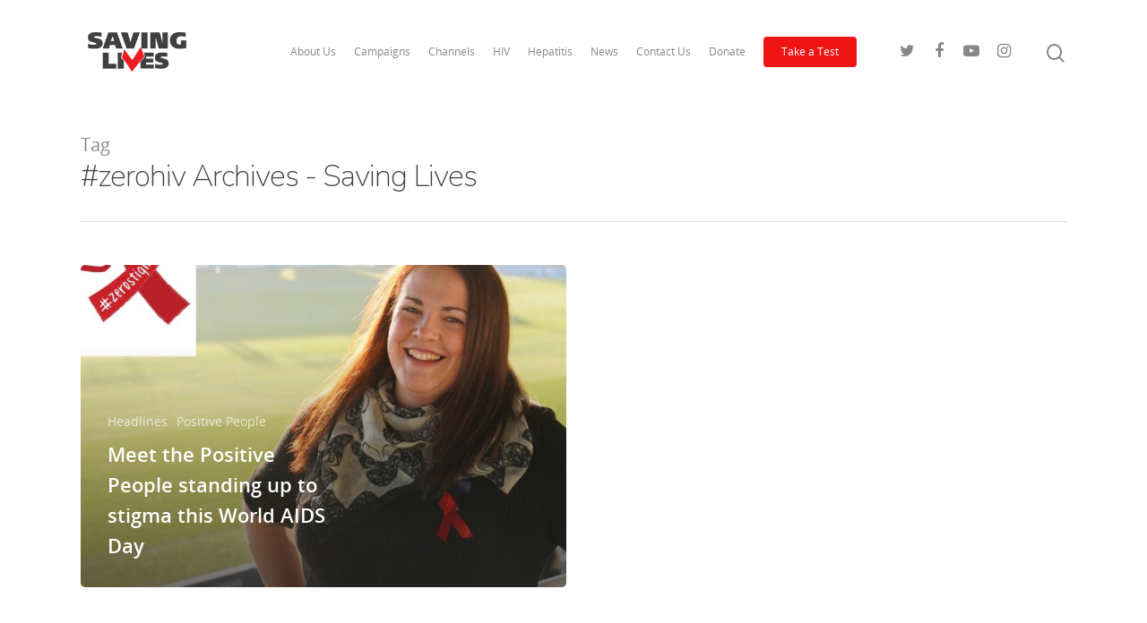

--- FILE ---
content_type: text/html; charset=utf-8
request_url: https://www.google.com/recaptcha/api2/anchor?ar=1&k=6Ld1OIAUAAAAAG5TI4Xp1cZp5mDL0JEY0pMdUG6f&co=aHR0cHM6Ly93d3cuc2F2aW5nbGl2ZXN1ay5jb206NDQz&hl=en&v=PoyoqOPhxBO7pBk68S4YbpHZ&size=invisible&anchor-ms=20000&execute-ms=30000&cb=q4h60936jptu
body_size: 48913
content:
<!DOCTYPE HTML><html dir="ltr" lang="en"><head><meta http-equiv="Content-Type" content="text/html; charset=UTF-8">
<meta http-equiv="X-UA-Compatible" content="IE=edge">
<title>reCAPTCHA</title>
<style type="text/css">
/* cyrillic-ext */
@font-face {
  font-family: 'Roboto';
  font-style: normal;
  font-weight: 400;
  font-stretch: 100%;
  src: url(//fonts.gstatic.com/s/roboto/v48/KFO7CnqEu92Fr1ME7kSn66aGLdTylUAMa3GUBHMdazTgWw.woff2) format('woff2');
  unicode-range: U+0460-052F, U+1C80-1C8A, U+20B4, U+2DE0-2DFF, U+A640-A69F, U+FE2E-FE2F;
}
/* cyrillic */
@font-face {
  font-family: 'Roboto';
  font-style: normal;
  font-weight: 400;
  font-stretch: 100%;
  src: url(//fonts.gstatic.com/s/roboto/v48/KFO7CnqEu92Fr1ME7kSn66aGLdTylUAMa3iUBHMdazTgWw.woff2) format('woff2');
  unicode-range: U+0301, U+0400-045F, U+0490-0491, U+04B0-04B1, U+2116;
}
/* greek-ext */
@font-face {
  font-family: 'Roboto';
  font-style: normal;
  font-weight: 400;
  font-stretch: 100%;
  src: url(//fonts.gstatic.com/s/roboto/v48/KFO7CnqEu92Fr1ME7kSn66aGLdTylUAMa3CUBHMdazTgWw.woff2) format('woff2');
  unicode-range: U+1F00-1FFF;
}
/* greek */
@font-face {
  font-family: 'Roboto';
  font-style: normal;
  font-weight: 400;
  font-stretch: 100%;
  src: url(//fonts.gstatic.com/s/roboto/v48/KFO7CnqEu92Fr1ME7kSn66aGLdTylUAMa3-UBHMdazTgWw.woff2) format('woff2');
  unicode-range: U+0370-0377, U+037A-037F, U+0384-038A, U+038C, U+038E-03A1, U+03A3-03FF;
}
/* math */
@font-face {
  font-family: 'Roboto';
  font-style: normal;
  font-weight: 400;
  font-stretch: 100%;
  src: url(//fonts.gstatic.com/s/roboto/v48/KFO7CnqEu92Fr1ME7kSn66aGLdTylUAMawCUBHMdazTgWw.woff2) format('woff2');
  unicode-range: U+0302-0303, U+0305, U+0307-0308, U+0310, U+0312, U+0315, U+031A, U+0326-0327, U+032C, U+032F-0330, U+0332-0333, U+0338, U+033A, U+0346, U+034D, U+0391-03A1, U+03A3-03A9, U+03B1-03C9, U+03D1, U+03D5-03D6, U+03F0-03F1, U+03F4-03F5, U+2016-2017, U+2034-2038, U+203C, U+2040, U+2043, U+2047, U+2050, U+2057, U+205F, U+2070-2071, U+2074-208E, U+2090-209C, U+20D0-20DC, U+20E1, U+20E5-20EF, U+2100-2112, U+2114-2115, U+2117-2121, U+2123-214F, U+2190, U+2192, U+2194-21AE, U+21B0-21E5, U+21F1-21F2, U+21F4-2211, U+2213-2214, U+2216-22FF, U+2308-230B, U+2310, U+2319, U+231C-2321, U+2336-237A, U+237C, U+2395, U+239B-23B7, U+23D0, U+23DC-23E1, U+2474-2475, U+25AF, U+25B3, U+25B7, U+25BD, U+25C1, U+25CA, U+25CC, U+25FB, U+266D-266F, U+27C0-27FF, U+2900-2AFF, U+2B0E-2B11, U+2B30-2B4C, U+2BFE, U+3030, U+FF5B, U+FF5D, U+1D400-1D7FF, U+1EE00-1EEFF;
}
/* symbols */
@font-face {
  font-family: 'Roboto';
  font-style: normal;
  font-weight: 400;
  font-stretch: 100%;
  src: url(//fonts.gstatic.com/s/roboto/v48/KFO7CnqEu92Fr1ME7kSn66aGLdTylUAMaxKUBHMdazTgWw.woff2) format('woff2');
  unicode-range: U+0001-000C, U+000E-001F, U+007F-009F, U+20DD-20E0, U+20E2-20E4, U+2150-218F, U+2190, U+2192, U+2194-2199, U+21AF, U+21E6-21F0, U+21F3, U+2218-2219, U+2299, U+22C4-22C6, U+2300-243F, U+2440-244A, U+2460-24FF, U+25A0-27BF, U+2800-28FF, U+2921-2922, U+2981, U+29BF, U+29EB, U+2B00-2BFF, U+4DC0-4DFF, U+FFF9-FFFB, U+10140-1018E, U+10190-1019C, U+101A0, U+101D0-101FD, U+102E0-102FB, U+10E60-10E7E, U+1D2C0-1D2D3, U+1D2E0-1D37F, U+1F000-1F0FF, U+1F100-1F1AD, U+1F1E6-1F1FF, U+1F30D-1F30F, U+1F315, U+1F31C, U+1F31E, U+1F320-1F32C, U+1F336, U+1F378, U+1F37D, U+1F382, U+1F393-1F39F, U+1F3A7-1F3A8, U+1F3AC-1F3AF, U+1F3C2, U+1F3C4-1F3C6, U+1F3CA-1F3CE, U+1F3D4-1F3E0, U+1F3ED, U+1F3F1-1F3F3, U+1F3F5-1F3F7, U+1F408, U+1F415, U+1F41F, U+1F426, U+1F43F, U+1F441-1F442, U+1F444, U+1F446-1F449, U+1F44C-1F44E, U+1F453, U+1F46A, U+1F47D, U+1F4A3, U+1F4B0, U+1F4B3, U+1F4B9, U+1F4BB, U+1F4BF, U+1F4C8-1F4CB, U+1F4D6, U+1F4DA, U+1F4DF, U+1F4E3-1F4E6, U+1F4EA-1F4ED, U+1F4F7, U+1F4F9-1F4FB, U+1F4FD-1F4FE, U+1F503, U+1F507-1F50B, U+1F50D, U+1F512-1F513, U+1F53E-1F54A, U+1F54F-1F5FA, U+1F610, U+1F650-1F67F, U+1F687, U+1F68D, U+1F691, U+1F694, U+1F698, U+1F6AD, U+1F6B2, U+1F6B9-1F6BA, U+1F6BC, U+1F6C6-1F6CF, U+1F6D3-1F6D7, U+1F6E0-1F6EA, U+1F6F0-1F6F3, U+1F6F7-1F6FC, U+1F700-1F7FF, U+1F800-1F80B, U+1F810-1F847, U+1F850-1F859, U+1F860-1F887, U+1F890-1F8AD, U+1F8B0-1F8BB, U+1F8C0-1F8C1, U+1F900-1F90B, U+1F93B, U+1F946, U+1F984, U+1F996, U+1F9E9, U+1FA00-1FA6F, U+1FA70-1FA7C, U+1FA80-1FA89, U+1FA8F-1FAC6, U+1FACE-1FADC, U+1FADF-1FAE9, U+1FAF0-1FAF8, U+1FB00-1FBFF;
}
/* vietnamese */
@font-face {
  font-family: 'Roboto';
  font-style: normal;
  font-weight: 400;
  font-stretch: 100%;
  src: url(//fonts.gstatic.com/s/roboto/v48/KFO7CnqEu92Fr1ME7kSn66aGLdTylUAMa3OUBHMdazTgWw.woff2) format('woff2');
  unicode-range: U+0102-0103, U+0110-0111, U+0128-0129, U+0168-0169, U+01A0-01A1, U+01AF-01B0, U+0300-0301, U+0303-0304, U+0308-0309, U+0323, U+0329, U+1EA0-1EF9, U+20AB;
}
/* latin-ext */
@font-face {
  font-family: 'Roboto';
  font-style: normal;
  font-weight: 400;
  font-stretch: 100%;
  src: url(//fonts.gstatic.com/s/roboto/v48/KFO7CnqEu92Fr1ME7kSn66aGLdTylUAMa3KUBHMdazTgWw.woff2) format('woff2');
  unicode-range: U+0100-02BA, U+02BD-02C5, U+02C7-02CC, U+02CE-02D7, U+02DD-02FF, U+0304, U+0308, U+0329, U+1D00-1DBF, U+1E00-1E9F, U+1EF2-1EFF, U+2020, U+20A0-20AB, U+20AD-20C0, U+2113, U+2C60-2C7F, U+A720-A7FF;
}
/* latin */
@font-face {
  font-family: 'Roboto';
  font-style: normal;
  font-weight: 400;
  font-stretch: 100%;
  src: url(//fonts.gstatic.com/s/roboto/v48/KFO7CnqEu92Fr1ME7kSn66aGLdTylUAMa3yUBHMdazQ.woff2) format('woff2');
  unicode-range: U+0000-00FF, U+0131, U+0152-0153, U+02BB-02BC, U+02C6, U+02DA, U+02DC, U+0304, U+0308, U+0329, U+2000-206F, U+20AC, U+2122, U+2191, U+2193, U+2212, U+2215, U+FEFF, U+FFFD;
}
/* cyrillic-ext */
@font-face {
  font-family: 'Roboto';
  font-style: normal;
  font-weight: 500;
  font-stretch: 100%;
  src: url(//fonts.gstatic.com/s/roboto/v48/KFO7CnqEu92Fr1ME7kSn66aGLdTylUAMa3GUBHMdazTgWw.woff2) format('woff2');
  unicode-range: U+0460-052F, U+1C80-1C8A, U+20B4, U+2DE0-2DFF, U+A640-A69F, U+FE2E-FE2F;
}
/* cyrillic */
@font-face {
  font-family: 'Roboto';
  font-style: normal;
  font-weight: 500;
  font-stretch: 100%;
  src: url(//fonts.gstatic.com/s/roboto/v48/KFO7CnqEu92Fr1ME7kSn66aGLdTylUAMa3iUBHMdazTgWw.woff2) format('woff2');
  unicode-range: U+0301, U+0400-045F, U+0490-0491, U+04B0-04B1, U+2116;
}
/* greek-ext */
@font-face {
  font-family: 'Roboto';
  font-style: normal;
  font-weight: 500;
  font-stretch: 100%;
  src: url(//fonts.gstatic.com/s/roboto/v48/KFO7CnqEu92Fr1ME7kSn66aGLdTylUAMa3CUBHMdazTgWw.woff2) format('woff2');
  unicode-range: U+1F00-1FFF;
}
/* greek */
@font-face {
  font-family: 'Roboto';
  font-style: normal;
  font-weight: 500;
  font-stretch: 100%;
  src: url(//fonts.gstatic.com/s/roboto/v48/KFO7CnqEu92Fr1ME7kSn66aGLdTylUAMa3-UBHMdazTgWw.woff2) format('woff2');
  unicode-range: U+0370-0377, U+037A-037F, U+0384-038A, U+038C, U+038E-03A1, U+03A3-03FF;
}
/* math */
@font-face {
  font-family: 'Roboto';
  font-style: normal;
  font-weight: 500;
  font-stretch: 100%;
  src: url(//fonts.gstatic.com/s/roboto/v48/KFO7CnqEu92Fr1ME7kSn66aGLdTylUAMawCUBHMdazTgWw.woff2) format('woff2');
  unicode-range: U+0302-0303, U+0305, U+0307-0308, U+0310, U+0312, U+0315, U+031A, U+0326-0327, U+032C, U+032F-0330, U+0332-0333, U+0338, U+033A, U+0346, U+034D, U+0391-03A1, U+03A3-03A9, U+03B1-03C9, U+03D1, U+03D5-03D6, U+03F0-03F1, U+03F4-03F5, U+2016-2017, U+2034-2038, U+203C, U+2040, U+2043, U+2047, U+2050, U+2057, U+205F, U+2070-2071, U+2074-208E, U+2090-209C, U+20D0-20DC, U+20E1, U+20E5-20EF, U+2100-2112, U+2114-2115, U+2117-2121, U+2123-214F, U+2190, U+2192, U+2194-21AE, U+21B0-21E5, U+21F1-21F2, U+21F4-2211, U+2213-2214, U+2216-22FF, U+2308-230B, U+2310, U+2319, U+231C-2321, U+2336-237A, U+237C, U+2395, U+239B-23B7, U+23D0, U+23DC-23E1, U+2474-2475, U+25AF, U+25B3, U+25B7, U+25BD, U+25C1, U+25CA, U+25CC, U+25FB, U+266D-266F, U+27C0-27FF, U+2900-2AFF, U+2B0E-2B11, U+2B30-2B4C, U+2BFE, U+3030, U+FF5B, U+FF5D, U+1D400-1D7FF, U+1EE00-1EEFF;
}
/* symbols */
@font-face {
  font-family: 'Roboto';
  font-style: normal;
  font-weight: 500;
  font-stretch: 100%;
  src: url(//fonts.gstatic.com/s/roboto/v48/KFO7CnqEu92Fr1ME7kSn66aGLdTylUAMaxKUBHMdazTgWw.woff2) format('woff2');
  unicode-range: U+0001-000C, U+000E-001F, U+007F-009F, U+20DD-20E0, U+20E2-20E4, U+2150-218F, U+2190, U+2192, U+2194-2199, U+21AF, U+21E6-21F0, U+21F3, U+2218-2219, U+2299, U+22C4-22C6, U+2300-243F, U+2440-244A, U+2460-24FF, U+25A0-27BF, U+2800-28FF, U+2921-2922, U+2981, U+29BF, U+29EB, U+2B00-2BFF, U+4DC0-4DFF, U+FFF9-FFFB, U+10140-1018E, U+10190-1019C, U+101A0, U+101D0-101FD, U+102E0-102FB, U+10E60-10E7E, U+1D2C0-1D2D3, U+1D2E0-1D37F, U+1F000-1F0FF, U+1F100-1F1AD, U+1F1E6-1F1FF, U+1F30D-1F30F, U+1F315, U+1F31C, U+1F31E, U+1F320-1F32C, U+1F336, U+1F378, U+1F37D, U+1F382, U+1F393-1F39F, U+1F3A7-1F3A8, U+1F3AC-1F3AF, U+1F3C2, U+1F3C4-1F3C6, U+1F3CA-1F3CE, U+1F3D4-1F3E0, U+1F3ED, U+1F3F1-1F3F3, U+1F3F5-1F3F7, U+1F408, U+1F415, U+1F41F, U+1F426, U+1F43F, U+1F441-1F442, U+1F444, U+1F446-1F449, U+1F44C-1F44E, U+1F453, U+1F46A, U+1F47D, U+1F4A3, U+1F4B0, U+1F4B3, U+1F4B9, U+1F4BB, U+1F4BF, U+1F4C8-1F4CB, U+1F4D6, U+1F4DA, U+1F4DF, U+1F4E3-1F4E6, U+1F4EA-1F4ED, U+1F4F7, U+1F4F9-1F4FB, U+1F4FD-1F4FE, U+1F503, U+1F507-1F50B, U+1F50D, U+1F512-1F513, U+1F53E-1F54A, U+1F54F-1F5FA, U+1F610, U+1F650-1F67F, U+1F687, U+1F68D, U+1F691, U+1F694, U+1F698, U+1F6AD, U+1F6B2, U+1F6B9-1F6BA, U+1F6BC, U+1F6C6-1F6CF, U+1F6D3-1F6D7, U+1F6E0-1F6EA, U+1F6F0-1F6F3, U+1F6F7-1F6FC, U+1F700-1F7FF, U+1F800-1F80B, U+1F810-1F847, U+1F850-1F859, U+1F860-1F887, U+1F890-1F8AD, U+1F8B0-1F8BB, U+1F8C0-1F8C1, U+1F900-1F90B, U+1F93B, U+1F946, U+1F984, U+1F996, U+1F9E9, U+1FA00-1FA6F, U+1FA70-1FA7C, U+1FA80-1FA89, U+1FA8F-1FAC6, U+1FACE-1FADC, U+1FADF-1FAE9, U+1FAF0-1FAF8, U+1FB00-1FBFF;
}
/* vietnamese */
@font-face {
  font-family: 'Roboto';
  font-style: normal;
  font-weight: 500;
  font-stretch: 100%;
  src: url(//fonts.gstatic.com/s/roboto/v48/KFO7CnqEu92Fr1ME7kSn66aGLdTylUAMa3OUBHMdazTgWw.woff2) format('woff2');
  unicode-range: U+0102-0103, U+0110-0111, U+0128-0129, U+0168-0169, U+01A0-01A1, U+01AF-01B0, U+0300-0301, U+0303-0304, U+0308-0309, U+0323, U+0329, U+1EA0-1EF9, U+20AB;
}
/* latin-ext */
@font-face {
  font-family: 'Roboto';
  font-style: normal;
  font-weight: 500;
  font-stretch: 100%;
  src: url(//fonts.gstatic.com/s/roboto/v48/KFO7CnqEu92Fr1ME7kSn66aGLdTylUAMa3KUBHMdazTgWw.woff2) format('woff2');
  unicode-range: U+0100-02BA, U+02BD-02C5, U+02C7-02CC, U+02CE-02D7, U+02DD-02FF, U+0304, U+0308, U+0329, U+1D00-1DBF, U+1E00-1E9F, U+1EF2-1EFF, U+2020, U+20A0-20AB, U+20AD-20C0, U+2113, U+2C60-2C7F, U+A720-A7FF;
}
/* latin */
@font-face {
  font-family: 'Roboto';
  font-style: normal;
  font-weight: 500;
  font-stretch: 100%;
  src: url(//fonts.gstatic.com/s/roboto/v48/KFO7CnqEu92Fr1ME7kSn66aGLdTylUAMa3yUBHMdazQ.woff2) format('woff2');
  unicode-range: U+0000-00FF, U+0131, U+0152-0153, U+02BB-02BC, U+02C6, U+02DA, U+02DC, U+0304, U+0308, U+0329, U+2000-206F, U+20AC, U+2122, U+2191, U+2193, U+2212, U+2215, U+FEFF, U+FFFD;
}
/* cyrillic-ext */
@font-face {
  font-family: 'Roboto';
  font-style: normal;
  font-weight: 900;
  font-stretch: 100%;
  src: url(//fonts.gstatic.com/s/roboto/v48/KFO7CnqEu92Fr1ME7kSn66aGLdTylUAMa3GUBHMdazTgWw.woff2) format('woff2');
  unicode-range: U+0460-052F, U+1C80-1C8A, U+20B4, U+2DE0-2DFF, U+A640-A69F, U+FE2E-FE2F;
}
/* cyrillic */
@font-face {
  font-family: 'Roboto';
  font-style: normal;
  font-weight: 900;
  font-stretch: 100%;
  src: url(//fonts.gstatic.com/s/roboto/v48/KFO7CnqEu92Fr1ME7kSn66aGLdTylUAMa3iUBHMdazTgWw.woff2) format('woff2');
  unicode-range: U+0301, U+0400-045F, U+0490-0491, U+04B0-04B1, U+2116;
}
/* greek-ext */
@font-face {
  font-family: 'Roboto';
  font-style: normal;
  font-weight: 900;
  font-stretch: 100%;
  src: url(//fonts.gstatic.com/s/roboto/v48/KFO7CnqEu92Fr1ME7kSn66aGLdTylUAMa3CUBHMdazTgWw.woff2) format('woff2');
  unicode-range: U+1F00-1FFF;
}
/* greek */
@font-face {
  font-family: 'Roboto';
  font-style: normal;
  font-weight: 900;
  font-stretch: 100%;
  src: url(//fonts.gstatic.com/s/roboto/v48/KFO7CnqEu92Fr1ME7kSn66aGLdTylUAMa3-UBHMdazTgWw.woff2) format('woff2');
  unicode-range: U+0370-0377, U+037A-037F, U+0384-038A, U+038C, U+038E-03A1, U+03A3-03FF;
}
/* math */
@font-face {
  font-family: 'Roboto';
  font-style: normal;
  font-weight: 900;
  font-stretch: 100%;
  src: url(//fonts.gstatic.com/s/roboto/v48/KFO7CnqEu92Fr1ME7kSn66aGLdTylUAMawCUBHMdazTgWw.woff2) format('woff2');
  unicode-range: U+0302-0303, U+0305, U+0307-0308, U+0310, U+0312, U+0315, U+031A, U+0326-0327, U+032C, U+032F-0330, U+0332-0333, U+0338, U+033A, U+0346, U+034D, U+0391-03A1, U+03A3-03A9, U+03B1-03C9, U+03D1, U+03D5-03D6, U+03F0-03F1, U+03F4-03F5, U+2016-2017, U+2034-2038, U+203C, U+2040, U+2043, U+2047, U+2050, U+2057, U+205F, U+2070-2071, U+2074-208E, U+2090-209C, U+20D0-20DC, U+20E1, U+20E5-20EF, U+2100-2112, U+2114-2115, U+2117-2121, U+2123-214F, U+2190, U+2192, U+2194-21AE, U+21B0-21E5, U+21F1-21F2, U+21F4-2211, U+2213-2214, U+2216-22FF, U+2308-230B, U+2310, U+2319, U+231C-2321, U+2336-237A, U+237C, U+2395, U+239B-23B7, U+23D0, U+23DC-23E1, U+2474-2475, U+25AF, U+25B3, U+25B7, U+25BD, U+25C1, U+25CA, U+25CC, U+25FB, U+266D-266F, U+27C0-27FF, U+2900-2AFF, U+2B0E-2B11, U+2B30-2B4C, U+2BFE, U+3030, U+FF5B, U+FF5D, U+1D400-1D7FF, U+1EE00-1EEFF;
}
/* symbols */
@font-face {
  font-family: 'Roboto';
  font-style: normal;
  font-weight: 900;
  font-stretch: 100%;
  src: url(//fonts.gstatic.com/s/roboto/v48/KFO7CnqEu92Fr1ME7kSn66aGLdTylUAMaxKUBHMdazTgWw.woff2) format('woff2');
  unicode-range: U+0001-000C, U+000E-001F, U+007F-009F, U+20DD-20E0, U+20E2-20E4, U+2150-218F, U+2190, U+2192, U+2194-2199, U+21AF, U+21E6-21F0, U+21F3, U+2218-2219, U+2299, U+22C4-22C6, U+2300-243F, U+2440-244A, U+2460-24FF, U+25A0-27BF, U+2800-28FF, U+2921-2922, U+2981, U+29BF, U+29EB, U+2B00-2BFF, U+4DC0-4DFF, U+FFF9-FFFB, U+10140-1018E, U+10190-1019C, U+101A0, U+101D0-101FD, U+102E0-102FB, U+10E60-10E7E, U+1D2C0-1D2D3, U+1D2E0-1D37F, U+1F000-1F0FF, U+1F100-1F1AD, U+1F1E6-1F1FF, U+1F30D-1F30F, U+1F315, U+1F31C, U+1F31E, U+1F320-1F32C, U+1F336, U+1F378, U+1F37D, U+1F382, U+1F393-1F39F, U+1F3A7-1F3A8, U+1F3AC-1F3AF, U+1F3C2, U+1F3C4-1F3C6, U+1F3CA-1F3CE, U+1F3D4-1F3E0, U+1F3ED, U+1F3F1-1F3F3, U+1F3F5-1F3F7, U+1F408, U+1F415, U+1F41F, U+1F426, U+1F43F, U+1F441-1F442, U+1F444, U+1F446-1F449, U+1F44C-1F44E, U+1F453, U+1F46A, U+1F47D, U+1F4A3, U+1F4B0, U+1F4B3, U+1F4B9, U+1F4BB, U+1F4BF, U+1F4C8-1F4CB, U+1F4D6, U+1F4DA, U+1F4DF, U+1F4E3-1F4E6, U+1F4EA-1F4ED, U+1F4F7, U+1F4F9-1F4FB, U+1F4FD-1F4FE, U+1F503, U+1F507-1F50B, U+1F50D, U+1F512-1F513, U+1F53E-1F54A, U+1F54F-1F5FA, U+1F610, U+1F650-1F67F, U+1F687, U+1F68D, U+1F691, U+1F694, U+1F698, U+1F6AD, U+1F6B2, U+1F6B9-1F6BA, U+1F6BC, U+1F6C6-1F6CF, U+1F6D3-1F6D7, U+1F6E0-1F6EA, U+1F6F0-1F6F3, U+1F6F7-1F6FC, U+1F700-1F7FF, U+1F800-1F80B, U+1F810-1F847, U+1F850-1F859, U+1F860-1F887, U+1F890-1F8AD, U+1F8B0-1F8BB, U+1F8C0-1F8C1, U+1F900-1F90B, U+1F93B, U+1F946, U+1F984, U+1F996, U+1F9E9, U+1FA00-1FA6F, U+1FA70-1FA7C, U+1FA80-1FA89, U+1FA8F-1FAC6, U+1FACE-1FADC, U+1FADF-1FAE9, U+1FAF0-1FAF8, U+1FB00-1FBFF;
}
/* vietnamese */
@font-face {
  font-family: 'Roboto';
  font-style: normal;
  font-weight: 900;
  font-stretch: 100%;
  src: url(//fonts.gstatic.com/s/roboto/v48/KFO7CnqEu92Fr1ME7kSn66aGLdTylUAMa3OUBHMdazTgWw.woff2) format('woff2');
  unicode-range: U+0102-0103, U+0110-0111, U+0128-0129, U+0168-0169, U+01A0-01A1, U+01AF-01B0, U+0300-0301, U+0303-0304, U+0308-0309, U+0323, U+0329, U+1EA0-1EF9, U+20AB;
}
/* latin-ext */
@font-face {
  font-family: 'Roboto';
  font-style: normal;
  font-weight: 900;
  font-stretch: 100%;
  src: url(//fonts.gstatic.com/s/roboto/v48/KFO7CnqEu92Fr1ME7kSn66aGLdTylUAMa3KUBHMdazTgWw.woff2) format('woff2');
  unicode-range: U+0100-02BA, U+02BD-02C5, U+02C7-02CC, U+02CE-02D7, U+02DD-02FF, U+0304, U+0308, U+0329, U+1D00-1DBF, U+1E00-1E9F, U+1EF2-1EFF, U+2020, U+20A0-20AB, U+20AD-20C0, U+2113, U+2C60-2C7F, U+A720-A7FF;
}
/* latin */
@font-face {
  font-family: 'Roboto';
  font-style: normal;
  font-weight: 900;
  font-stretch: 100%;
  src: url(//fonts.gstatic.com/s/roboto/v48/KFO7CnqEu92Fr1ME7kSn66aGLdTylUAMa3yUBHMdazQ.woff2) format('woff2');
  unicode-range: U+0000-00FF, U+0131, U+0152-0153, U+02BB-02BC, U+02C6, U+02DA, U+02DC, U+0304, U+0308, U+0329, U+2000-206F, U+20AC, U+2122, U+2191, U+2193, U+2212, U+2215, U+FEFF, U+FFFD;
}

</style>
<link rel="stylesheet" type="text/css" href="https://www.gstatic.com/recaptcha/releases/PoyoqOPhxBO7pBk68S4YbpHZ/styles__ltr.css">
<script nonce="zUGNWwRdRyX5Phfr5L0BuA" type="text/javascript">window['__recaptcha_api'] = 'https://www.google.com/recaptcha/api2/';</script>
<script type="text/javascript" src="https://www.gstatic.com/recaptcha/releases/PoyoqOPhxBO7pBk68S4YbpHZ/recaptcha__en.js" nonce="zUGNWwRdRyX5Phfr5L0BuA">
      
    </script></head>
<body><div id="rc-anchor-alert" class="rc-anchor-alert"></div>
<input type="hidden" id="recaptcha-token" value="[base64]">
<script type="text/javascript" nonce="zUGNWwRdRyX5Phfr5L0BuA">
      recaptcha.anchor.Main.init("[\x22ainput\x22,[\x22bgdata\x22,\x22\x22,\[base64]/[base64]/MjU1Ong/[base64]/[base64]/[base64]/[base64]/[base64]/[base64]/[base64]/[base64]/[base64]/[base64]/[base64]/[base64]/[base64]/[base64]/[base64]\\u003d\x22,\[base64]\\u003d\\u003d\x22,\x22aAHCtVRxw47Ct3oawpUKw4bCpR/Dn8KhRjU9wrsLwqQqS8Oqw4JFw5jDqMK8EB8VcVoMdQIeAw/DpMOLKXJow5fDhcOqw7LDk8Oiw611w7zCj8Oiw7zDgMO9Nkppw7dQLMOVw5/DsCTDvMO0w44uwphpIMO3EcKWYUfDvcKHwr3DlFU7UR4iw408UsKpw7LCmcO4ZGd0w5hQLMOhSVvDr8K9wopxEMOfSkXDgsK1L8KEJG0ZUcKGHBcHDy4ZwpTDpcOVJ8OLwp5WXhjCql/CsMKnRTwewp02DcO6NRXDicKKSRR9w6LDgcKRAl1uO8KIwoxIOTJsGcKwWHrCuVvDtx5iVWPDsDksw7hjwr83ESYQVWXDtsOiwqVGQsO4KDhJNMKtXUhfwqw0wonDkGRsWnbDgCXDu8KdMsKXwrnCsHRNZ8Ocwox0YMKdDRbDi2gcMUIWKn/ChMObw5XDisKUworDqsO4ccKEUmkLw6TCk1Rbwo8+ZsK/e33CssKcwo/Ci8O8w7TDrMOAHcKvH8O5w7/CmzfCrMK8w59ManlUwp7DjsOwYsOJNsKvJMKvwrgOKF4UYCpcQ3rDlhHDiHDCncKbwr/CrlPDgsOYScKbZ8O9CwwbwrotJE8LwrE4wq3Cg8OewqJtR2TDqcO5wpvCtEXDt8Olwod1eMOwwo1EGcOMWBXCuQVOwodlRkjDgj7CmT/CsMOtP8KlG27DrMOHwojDjkZlw6zCjcOWwqbCgsOnV8KIHUldLMKfw7hoIDbCpVXCrmbDrcOpLXcmwplFegFpUsKmwpXCvsODe1DCnyAHWCwkKn/DlV4yLDbDvkbDqBpyDF/Cu8OswrLDqsKIwpTCsXUYw5bCpcKEwpcLHcOqV8Kiw4oFw4RYw7HDtsOFwqpiH1NfUcKLWigCw755wpFpfilYQQ7CuknCpcKXwrJvOC8fwrnCqsOYw4oQw6rCh8OMwrIaWsOGZVDDlgQnQHLDiEnDvMO/wq0DwpJMKRFRwofCnhB1R1lrYsORw4jDgDrDkMOAO8O7FRZPU2DCiE7ClMOyw7DCvTPClcK/GMK+w6cmw6jDpMOIw7xnP8OnFcOSw6rCrCVLHQfDjAPCoG/[base64]/wqVvV8Okwq3CkwwrwodBCT5fwrTDjUfDvcKsd8OSw4rDsiIAfgvClhNjV2LCuX1tw7oPQ8Ojw7BFRMKkwpotwqEwI8KyK8K6w7jDq8KMwq1SeUPDuGnCo10VCncTw7g8wrLCtsKVw6A7QMOpw47DthDCmR/DlXPCpcKbwrl9w5jCmcOJRMO6acKqwq4+wroTHi3DgsOBwqDCsMKJHUzDtsKlwqrDmQ85w4Q3w5Yaw7h/AWx5w4HDp8KHYxRvw4ZjQwJoEsKlUMOZwoI6UEXDgsOMdGDCjGFlHMOMfFPCiMOVNsKHYAhMeGDDmcKVZ15kw5rCshDCpMO5EAHDusKGN2Ncw7trwqcvw5gyw7FCbMOVC2DDucKXIMOyNGRNwr3CigbCjcOVw6dvw6QzVMOJw4ZFw5J1wqLDncOGwqEuIGZ8w7/DocKsccOPSjrCqgd8wpTCu8KGw4UxIll/w7HDt8Owe0lRwpXDiMOjUsOAw5LDpkkrUG3ChcO/ScKsw5PDuC7CocO6wr/Cj8OUdRhAQ8K0wr0DwqjCusKqworCizjDisKbwrJucMKFwql3KMKvwqVCGcKZK8K7w7RUGsKWO8OjwqDDjWEPw6ljwqlwwqY6CcOKw6J/w5Ysw4N/wpXCmMOnwppwO1/DnsKXw68pU8Kiw61GwqwBw57Dq3zDgXoswrzDp8OGw75rw6oTK8KVdsK4w7bClQ/CgETDpEPDj8KrfMOuZcKaCsKVMcOMw5tGw5fCu8O1w6vCrcOcw4TDt8OSSXo0w6d7ecOrATTCh8KDYk7Dizg8S8KxT8KccsKHw4R6w5gow4tew6E2LFwOdQTCtWQbwpLDq8K5IA/Dmx7DqcOBwpJgwqjDtVbDrsKAJcKZIT8/AcOQFsKSMznDl3fDqVFpesKOw6PCisK4wpXDigfDvcO7w4nDgXvCtwZLw4cpw7o3wqRqw63CvMKHw4vDlcOSwqAPHSYydyPCnsO8woFWX8KDSHVXw7U6w6PDnsKuwo4fw51BwrbCjcOaw63CgcOIw5AiJ1TDoH7CuAYTwowGw6Jqw4fDh0U/[base64]/DnGzCggA4JwRsw4HCv8OiwqnCj8KefsKnw6DDvnMTDcKkwppEwozCrMKlDinCjMKxwqjCmxcMw4HClGtZwqUDC8KMw4oaHsOgYMKaCMOSCsO3w63DoDHCiMODXkQROnPDkMOMYMKeOEMXewESw4ZawoB/[base64]/[base64]/EMKKw4JGw5nCtnnDksKpw6h/w53DqcO/[base64]/Y3tSwqINb8Kvw6drw5jDnTTDmS/CnHrDhxliw5dnBErCsi7DnMOsw6ZrTC3Dj8KQaxhTwqPDisOVw4bDlhgSZsOfwoEMw4hGZ8KVIcORVMOqwocPPMKdGcKCSMKnwrDClsKTHiVTRyAuHQV0wr9fwrHDgsOwP8OZRSnDqsK8SX0WVcOxBMO6w5/CicKGRhB+wqXCmhDDgnHChMOEwobDkCVHwrY7ARfDhkLDocKIw7xbKSw5eyvDhV/[base64]/CssOGXHx3wr0iXMKYIcK+wpYuw74LCcObw61ZwrI5wqvDsMO2PzshOsOqbxXCpnvCi8OLwqxBw7kxwrA2w7bDlMOxw5nDhELDtFbDk8O4V8OOKCl/FGPDphnChMKeSFINaRYNfGzCozJfQn80w5/Cg8K7KMKxLisfwr/DpmLDs1LCvsOrw6rClzc1acOuwpcWVsKKWDDCiFbDscKKwqZlwpTDt3fCpMK0dUMcw57Cn8ONScO0MMOiwrfDvkvCtk4qZ0LCosOyw6DDtcK1OlrDlsO/wrPCh1dDW0HCrMO+X8KcOnHCocOyOMOWcH3Dp8OYJcKjUA/ClcKbKMKAw4Euw5BwwoDChcOUOsKBw5c4w7RULk7CqcORNMKCwq7CkcOpwoBiw5XDlcOhYhsuwp3DmsOiwrdSw5TDo8Kqw4UYwoXCsHrDvnFdNwEDwosYwq7DhkjCgSHCrnlzNmoqfMKZBcOnw7DDlzfCrRLDncK7XU4KTcKnZA0Uw44seWRswqggw5fCrMKaw6/DiMKFUiQVw6XCjsOsw7VWCcK6ZgLCq8ORw60zwpAMZT/[base64]/[base64]/DusOWKB8Iw5PDlMKKHcO/JQbCng7DjMK4wrLDsl0fW0ElwrkuwowEw7/DrFDDgMKQwpHDnUdRIy1MwpkUFVQLej7Dg8OlcsKFZE1TJWXDisKBKwTDjsKZbh3DvMOeFMKqwoZ+wphZDSvCs8ORw6HClMOdwrrDgMOow4vCssOmwq3CosOWRsOwZSPDjkzCsMKTT8K9wqtedQNESgnDpjZhbSfDnRsYw4cAckhtJMKpwo/DgMOdw63CvDPDqCHCsVlHH8OpRsKrwq9qEFnCvmhZw4VUwoLCjTd2wqPCryDDiiM3RDfCsxLDtzk8w7oAZsO3EcOWJ0nDjMKZwpHCoMOcwqbDj8KMNsK0fsORwrpgwo/[base64]/DsQgANMKfw6N/bMOtw6RzHsKTwoHCik4RYAxwAAleE8Kaw6/CvcKaAsOtwopDw5HCgSTDh3ZSw5XCm3nCnsKHwo0ewq/DlVTCk09hw7lkw6vDvHUywpkgw43CslXCrhlGL3xrFydvw5DCgsOUK8KIez4BOMOywo/CjsO4w77CscOfwqwOIzvDvGEJw4NWTMOPwofDmhbDgsK8w4QJw4/CiMO3IhHCvcKJwrXDp2YDN2vCicO6wop4CDxnScOSw5DCusOcFHMdwqzCscOrw4jCpsKrw4ATKsO2esOSw4MTwqLDqjMsFhpVRsO+RHfDrMOwL0gvw57ClsKswo1WHwLDsQTDmsO3ecOtSz/[base64]/wqtiwpJHFU/ChMOXHRbDmWAbEcKVwrjDpjEfbSzDgQzCoMORwpstwrdfHxJQIMKVwpNMwqJPw75WcUE5SMOsw79tw6TDh8O0cMOXIG95fsKtYRc7LzvDrcOzZMOND8K3BsK3wrnDi8KLw48+wrp+w6XCtkscU34twonDmcKAwrVMw40yUmYuwo/[base64]/IEPDphvDjcKQw4gUDUEuw7zCiy4QBsOwSsO7e8OuAGNxc8KQPWkLwqcDwqwHe8K4wrvCqcKye8OmwqjDkD1scH/[base64]/DvkHClcK+NsK6w5sUw4ssAWM1Xyokw47DniUSw63CvDzDjCBHZSbChsOjbEHDisOQRcO/w4AkwobCmXFVwp8Sw6hhw7HCscO8UGLCjMKnw6LDmTDCgsKJw5/DiMK3dMOfw6PCrhRuL8KOw7hsHCIlw5vDhzfDlxYJFGzCoTvCmnB+HsOEEx8Swo8/w7NUwovCoxbDlxHCicOnO20KRcKrag7DkWgAPgptw53DoMOCdDVeR8O6ScO6w68Vw5DDksOgwqZkICM2G3R6SMOTRcKCBsKZJTDCjEPCky7DrG5IB258wpsgR1/CsXVPKMKHwqtWWMKkw6IVwqx6w6rCusKBwpDDs2bDsXXCuRhPw4xLw6bCvsOEw5TDoSIfwqTCr1bCq8KLwrMMw6DCohHCrhxvW1QoAzrCksKtwptzwqnDoQ3Dp8Oxwrwxw6XDr8K+PMK0AsO/LBrCgR4iw7HDs8Oiwo/DnMOGA8O2OX08wqp8RnLDiMOuwpJOw6nDrkzDl3DCocOZYsOjw7UNw7BZQQrCgl3Dmk1ndwfCrFPDk8KwPzbDv3Z8wp3CncOow7bCvlhgw7xhUUvDhQ1iw4vCicOrJcOtbw13HgPCnBnCsMOrwo/[base64]/w6YsL2pNFcKHw6rCoBkJCjR4XMKlw4TCpsOpwqnCh8KfNMOkw4PDrcKRVXXCoMOBwrnCk8K4wpMNIcOGwrDCkUrDsg7CgsKew5nChG/[base64]/CsV7CoMOKCsKJw5UAXsKuABPDnMKuw5zDnVrDv1rDqGMjwqPClVzCtsOoYMOQYgBiHSnCs8KOwqc7w5Fhw5NOwozDiMKof8K8fcOawqJBexdHZMOAU34QwpYEWmRfwokbwopGTRs8FAVNwp3Dmj/DjC3Dq8KewqkQw5rDhAXDusOAFnDDq24Mwp7CngI4aSPDu1FQw67DsgAnwqvCisKsw43DpVzDvAHCmUYCVRotworDtmMmw53ChMKlwpXDnmcMwpkJLSfChRBCwpnDk8KxDAnCtsKzPy/CkEXCl8Kpw4DDo8KdwpLCrsOubkLCvsKgMgciA8KKworDnGMaZVRQYcKXUcKpZCHCi3/Dp8OafCXDhsKUM8O9YsKbwr1hWsO0ZsOGNQZ+G8OowoQXUQ7DkcKlT8KAN8ORXS3Du8Oqw5rCl8OyGVXDix1mw6YowrDDn8Knw457wrVQw6/Co8Oiwrsnw4YLw5MPw7zCh8KXwpPDsgzCj8KnEDzDv1DCnxrDoBXCk8ODFcOsQcONw5PCrMKUSj3ClcOMw5kTVWfCjcOZZMKCKcOFbcODYFfCqC3DtB/[base64]/w7gpEAnCgcOiF8KmwrzCosKlwrPCkMOzwqAYw5gBwpnCqng7GkY1H8KRwpBuw5ZAwrFzw7TCscOZEcK9JMOMY1dtUC0/wrdHd8KuJsObdMO7w4Eow7sAw5bCqzR/T8Olwr7DpMOvwoVBwpfDqU/CjMO3GsK7DnIqbXLCmMOjw5/Ct8KiwrjCtnzDu38UwrE2VMK/wrjDjgLCscOVRsKgWiDDp8KDe0lawrvDr8KjbxTCglUUw73DjnEAfXI8M0NowrZNVz4Cw5XCmhIKW2LDhUjCjsOAwr5ww5bCnsOrMcO0wrA+woDCrT5AwoPDjkXCvBNdw7Zjw5VpWsK9dsO4cMK/[base64]/CmhzCnMOHCQTDq3QWw5Fxw5rCrmTDpcO1wrnCgMKzSEwWN8O5TFEaw4/DncOPTg8Lw448wpzCosKDZXdkBcOLw6YjLMKmY3ovwpjClsOgwrBbEsOrWcODw78/[base64]/ClsOlw5MDw6h3wo95QUvCisO5wqMBwojDmjnCqxPCp8O3IMKqVn57ZSxDwrfDhBIrw5rDvcKKwp3CthdFMVLCmMO3GcOXwrNOQW8MTcK9LcOSACBqVXfDvsOgUl19wpdVwok7PcKvw7TDrcOtPcKuw4QQYsKewqDCr0rCoQhHGW5WJcOQw4MNw5BdfUkcw5/Dh1TCnMOWfMOPVR/CsMK9w40mw7EJX8KVJCvDjXnCvMOZwpRkesKiP1tSw5/CosOaw7lDw6zDg8O3UcOhPCpRwoZHcWx7wrIjwqbDlCPDoCjCkcK6wojDssKWXCjDhsK6fElEwrfCghRQwqo7XXdgw6XDncOLw5rDssKXfcKSwprCgMOmQsOLD8OoE8O/wpImR8OHHcKLS8OaQWLCr1TCinPCssO0MhrCu8KjXgzDrMO3JcOQa8KgCsKgw4PDjTTDvcOnwoIVFcKTc8OcGXcfdsO7woPCl8K+w71Ewq7DtyTCg8OmPSfDhMKbeFg8wq3DicKawr8rwpvChBDDmMOTw6VlwqLCvcK/EcKvw5A8WEsKEy3CmsKlAMKuwobCv23DmMKzwqDCp8KKwqnDiyoBIz3CkVTCinADJztPwqoIXcKeGXV1w53CpxzDk1XCgsKaFcK9wrh6dcKOwpDCskjDqDFEw5TCuMK4dFlQwpfCsGtyZsOuKmfDgcK9G8OywoA/[base64]/[base64]/DnmTDkcO4w4HChsOgEsKnMMKdR8K5wrvDrsOLMcK1w7/CpsO6wrQkGUTDolXDrnJCw5ByF8O9wqFiM8ONw6knMcKgGMOnwqkrw6VhaQ7Cl8KwTAXDtQ7CpD/[base64]/wrFiXh46w5DCtcOBw5tQw5/ChiwRw77CkRk6ZMOjdMO4w4fCgnFuwqTDkx8yLgLClC8NwoYow5HDqxFGwoczMVPCnsKjwp7ConPDjcOFw6kBTcK/d8KSaQ97woPDpCzDtcKIXSFtVTExRC3Cgh54GVM6w6cqVwEwJcKKwrMpwo/CnsOVw6/[base64]/Dl8OCwr0rwo7DmWHDpsO2IhUjCB87w68QYsKRw5/DkjkZw7/CgDIKJBzDn8Ogw5rCg8OxwoBPwp7DgylJwoXCosOCM8KYwoAUwpbDoAbDj8OzFRRHI8KNwpg2SEwfw44gHkwGNcO/CcO3woLCh8OqEhljPDIvI8KRw59gwrFnOi7CsA4pw6TDhm4Nw5dDw6/CmRwBenvCtcOAw6lsCsObwpDDu03DjMOfwpXDrMOuRsO4w7TCnUIrw6NpXMKuw7/Cn8OMGiIYw6LDskLCtMO+MCjDlMO9wonDisODwqjDhzrDoMKbw5nCo1oDG281ZiVjJsKAJA0wQwo7AADCuS/DqhRrw6/DoyMmGMOew60dw67CpSTCngTDt8KNw6pVK0dzF8OoazDCuMO/OlnDk8O3w5lrwqAKB8Krw6RufMKsTQZJH8KUwrHDsGxDw63CvkrDqynCly7DssOFwqIjw5LCmAvDvDNlw6UkwpnDksOjwqwXSVTDlsOYLzpzfWRjwrZiGV7CpsO/WMKwWERCwrdKwodAA8ONVcO5w5HDocK4w4HDmX0ATcK2RCXCuHULCSlfw5U4Z31VSMKebk9/Y2ATcF9QZwQRK8OmQABbwrTDuEvDq8K4w6k/w7LDoUDDqXJtYMKTw5/Cn3EqD8KkbjDCsMOHwrogw5TCok4Mw5PCt8O9w53DvsOeY8KJwofDiHNXEsOCwrZbwpoHwqlwCk8JR0wYaMO+wp/[base64]/w6dSEFZlwrTCpMOrwrPDq8OHwr0dG8Khw6/DncKVHcO1BcOIKAtxJsKZw5fCng1YwpnDu1gqw5R5w4LDtiJ4bMKHJ8KHQcOSR8Oaw5sDKcObCinDqsOpN8K/w44qflnCicKdw6TDpXnDoHcSKi9+BVkCwrrDjXnDvT3DmsO8JWrDgQvDn3zCgR/Cq8KvwrlJw6MtdAIkw7XCmXcSw6LDrcOFwqDDikcmw6LCqmkgcHN9w5lwYMKGwrLChmvDt0bDssKnw6lEwq52XcO9w7/CiX8yw5xKeUMcwrdsNSIEf2kvwpFFaMK+NcOaJVcGA8KrViPDryTCsCnDh8Otwo/ChMKJwp9Nw4odVMOscMOSHxsmwoIOwrpOL0/DlcOcLhxTwpPDimvCkBTCiV/CmgXDv8OKw6djw7Jxw6xwMRHCsl/CmgfDlMOsKXgFdsKpfXcjEXHDgWNtFT7DkSNZC8OBw54LBGRKV2vDmsOGPhdSw73DjlPDicOrw4EpDzTDl8OSPC7DvTwHSsOFFmwow6HCh0LDjMKJw6EQw4soJcOtU3/[base64]/DjXLCv8KfwphsAcOXNVjCoV1uwp9CVMK/bgNVV8KIwrIGXAPClDPDpiDCojXDkTdLwqwxwp/DmA3ClAwzwoNKw5rCnxPDt8OUbn/[base64]/VsKbX1p3Px/[base64]/[base64]/DvsOpLcKlw5TDnMKQw5TClsKrw7hBwpZ+TyMXPcK2w7/DuMOyBBAAElpEw5ktBgvCgMOZOMODw5PCiMO0w4fDhcOgHcKVWw/DucKtC8OJWivDi8KTwphywq7DnMOQw7HDnhHCiS3DvMKVRSjDuF3DlUpgwo/CssK0w7E3wrTCmMK0F8KiwoHDj8KIwqsrVcKsw57DtB3DmV/DqX3Dmx7CosOZWcKGwqbCmMOAwrnDs8OAw43DsGHCmsOEO8KKURjClsOyPMKCw4lZAmZNBcOUBcKiNiIBcwfDpMKjwo7CqcKvwoFzw4caYnfDg2HDkxbDr8O0wofDhw8qw75vdzg1w7rDjyLDsSRFW3fDtTlJw5TDnVnCscK7wqLDjCrCh8Osw6F/w40pwpN4wqXDkMORw6/CsCBZCQ1ofAI3wofChMOdwpXCkcOiw5vDs0LCqz1scEdRL8KOY1vDpzERw4PDh8KDJ8OvwpdCW8KhwqbCrsKbwqA9w5DDqcODw4nDtcKwbMKlfhLDhcKtwovDpiXDp2vDkcKlw6LCpwpbwp9vw65LwrDClsK7cShXYgvCrcO/MxTDgcOvw6vCgmlvw7PDiQPCksKiwpTCgxHCuDs4WX8nwrLDrQXCj3tAccOxwocpBRjDkxBPYsKPw4PDtGVGwo/[base64]/CocKzwp9Id8O7wpTCq3LCsEHCpFnCgSAwwpdJwrHDvw/DvEdlHMKDZcKCwphJw7pmMAjCsA1WwoBTGcKVMg9lw4omwqV1wrZhw7XDm8Kuw4XDsMKGwpQJw7tIw6DDvsKCWzrCicO9NsOQwrRQTcK7VwAVw49aw4fDlsKhJFF/[base64]/Dk39sDMKbw4bChMOww5/CgBbCjA5FWxc7NS84RXnDhRfCssKAwrPCj8K6JsOWwqnDi8O3UE/DskDDr17DncOMJMOrwobDhsOnw7HDrsKdDDhRwop1woTDgXtSwpXCmcOxw6MWw69Mwp3CjsKkUwPCrGLDlcO0w5wYwrAlT8K5w7fCqVbDm8Ocw7bDv8O6WBTCrsKIw5zDo3TCs8KAXzHChXcAw43CvMOGwps+L8Khw6/Cj25Kw7F6w6XCisOEccOmfDPCjMOIQXvDsCQ4wojCp0cfwptAw74pTEbDhW5Tw61SwrI0wpIjwrR7wohHPEPCkkfCicKCw4bCjsKyw4IEw7dUwqFOwrvCisOEAjkyw6s/[base64]/DgsKaAMOIw7oOw486wpjCkR1zQ17DoCvCkhxOHsOQZ8KKTcOyNMKrIsKKwrs3woLDuxHClcKUbsOuwqHCv1nDkMOmw44sV09Kw6k1wpnDnS3ClQjDhhQcZ8OoN8O0w6JfLsKhw5MnZUjDuXFGwqfDrg/Dujp4RjjDm8OBVMORLMOmw4Uww7QvQ8O6HUxUw53DosO7w4vCgsKMLWQKB8OnYsK0w57DicOoD8KpIsK2wq5tFMOLSMO5cMOWAsOObMKmwqDCkBZkwplUbsKsV1cHMMOBwqHDkVrChyxjw5PCvnnCm8OhwofDpwfCjcOgw5vDhMK3YMKCNS/Co8OLLMK4IB9KBFR8cQnCsVhFwr7CmVfDp2XCsMOgDMOlX1UGJCTDoMORw6YDPnvDmcOnwq7Cn8Kuw64ab8K9w4ZTEMKCcMODAsOHw7/DtcKxHm/CsD1yFFgFwoB7ZcOQBCF4b8OkwrzChcOewrJRE8O+w7zDgAkJwpXCpcO7w4nDgcKLw6dowrjCtXjDow/CmcKHwrfCssOMw43Cr8OvwqLCvsKzYG4tMsKPw5BGwo8Ca0/CgjjCncKrwpLCgsOjIsKYw5nCrcOYHQgNdw4iQsKwEMOGw7rDhj/Ckhsgw4jCq8Kow5/[base64]/DuMKba8KZDMObw55KwqUbQhkkwpHDl8OGwqjCmy3Do8Ocw7Jiw57Dr27ChQFuIMOXwrDDtz9MDlvCnF8URsK7PcKUAcKxP2/Dlzt7wq7CpcOGNEnCjFctWMOBfMKew6U3H2fCrgVCw7LDnzBfw4LCkw4ae8KHZsOaAHPCl8O+wozDuQLDui4LHcOqwoDDh8ONCmvDl8K6GcO3w5YMQULDg0Ukw63Dr1MIwpFawqtww7zCv8KfwoLDrhZhwonCqBUVQ8OIEScgKMOMHw91w58Rw5U6axvDjl/CkcOuw44Yw4fDnsKMwpd6w6towq8FwqPCscO+VsOOIBJsISrCu8KZwpEYw7zCj8KFwpZlWxNUAFIcwp4QZcO2w7d3ZsKzTHRqwpbCjcK/woTCvk54wqA8wpPCkw7DnhZJDsKYw47DvsKDwpJxHCfCsBXCg8KAwrBWw7kIw6tMw5g3woUbJQbCp2NKYBUjGMKvb1TDucOoIVTCgW1POHoww58GwpLCjzQMwrwWORnCqjdBw5LDmDdOw5fDkkPDrxsEZMOHw5zDpT8fwqnDsVdhw5tfN8K/T8KhS8K0LMKOacKzD2d+w5NTw7vDgC17TR4iwpHCnsKMGxtwwrLDo2ojwrcaw6TCkmnClz3CqCDDpcKwUcKpw59bwpVWw5gXPsO4woXCgUpGSsO+ciDDr2DDjsOwX0/[base64]/[base64]/DusOIUcKtw48dwqnDjjkRwpFFwqrCqUIbw73CsE3DlsO3w7rCs8K5M8O8eGBUwqTCvQAPSsKywpAKwqlGw51UMTYeX8Kow6NUPDQ9w7lJw47Dj0Y9esONdBIICizChFPDhwRYwr90w6XDt8OpJ8K7WnBFe8OnOcOqwqcAwrE9BxPDlgRgPsKGSH/ChyzDl8OIwrguV8KFT8Ocwo4SwpJuw67Dgzdfw7Ygwq9rbcOSKVhww7rCkcKdcy/[base64]/QsOXXMOpJU3Cv2bDvkLClXIQw5TDgcOPwpAgwrbCucKdGMOPwrBDw63Cu8KKw4jDs8K6wrLDpVLCkwrDn1h/L8KQLsOrcU9zwqtTwppDwqnDosKLPnHCrQpCBcOSRwHDokMrCMKaw5rChsOFwpvDj8KBAXzCvcOiw5wHw4/DoWLDgRkMwpDDp1o7wq/[base64]/CmsO9wqPCrC0kw6JXYcKXwrdfX8KzbElow6E8w4PCh8OYwoJrwqE+w5dRJHjCpsKIwrrCm8O0woopJ8O+wqbDo18mwpnDksOpwq7DvHAlDsKAwr5TABl5WsOcw43DvsKGwq4EYjZtwo89w6fCmx3CrRFiLsOPw4rCqDvDisKbfMOvVcOwwot/wr9gBR1Rw7XCqEDCn8OUGsOUw61Yw71XBMOCwrl4wrHDlyZEMxkWQmtFw495IcKbw6FQw5rDrMOcw6sRw6XDmGXCscKOwpzCljXDli81w7orIiXDmUJawrfDt03CgTTCucO5wp7CmsK4X8KywppnwqBoaUt9Y1lkw4caw7vCi3zCk8ORwoTDocOmwq/DuMKnKApMUWE4I2EkMCfDkcOSwoExw7hEJsKYZsOLw7rClcOVMMOGwpzCgF8PHcODL2/[base64]/CncKOwpldF8OfwrzCs8KAasOfOQfDiMK0wr81wofCscKxw4nDj1DCtkkxw4spwq8nwpvClcODw7DDmsKcW8O4KMOuwqsTwpjDksKew5h1wr3CmHhbJMOdSMO3SW7DqsK+EV/CisK3w7gqw4lywpc3IMO+ecKRw78Pw7rCvinDksKfwpvClMOyNDcbw4QvX8KEV8KgXcKKSMOIWg/CkjADwpvDk8OBworChEY4SsK4Y3s0QMOTw4V9woVhCHnDiAZ3w6B2w7XCuMK7w5suC8Ogwo/CicOJKkHCpcKlw4dPw4lqw51DNsKqw78ww7h1AF7Dlj7CssOIw54Bwpkow6HChsKhJMKdfAfDtsKAH8O0PH/CpcKmFivDp1VZPwfDkynDnnobasOaEcOjwoPDr8KHZMK2wpRrw6oaSmwcwpZhw5nCiMOyOMKjw6kjw6wVDcKZwp/Ch8Opw6o/McK1wrl+wpfCuR/[base64]/Ck8O7YsKyw6kOOMKywoDDtAJ7S8KMLcOHOcO/DsKPKjDDo8O9b15IHzdLwpduOAd/CMKdwpRdWi5Zw408w7/CoSTDhlxTw4FKXy/CtcKRwp40VMOXwqI0w7TDglvCuT5cJlnDjMKeG8OhBUbDnXHDkQUCw5/CnmpoI8K4wrtbSXbDusKrwofDmcOOw4zDt8OHWcO7T8K1d8ObN8OKwpJAM8KOLjNbwoLDjm3Cq8K1TcOqwqtlJ8OBHMOUw75/wq4jwoHCrMOIUnvDuWXCmR4Rw7fDiXfCocKiScOswplMZ8KINHVhw4BIJ8OaKGNFWxhKw67DrMKaw4nCgFxzd8OBwo0SABfDkTxPSsKff8KKwpVLw6FBw6xgw6bDt8KJVMOaUcK/wpXDpk/[base64]/[base64]/CqB0CP8OdwpdidsKzw7kVG2x5w4Q3wrsSwrXDrcKKw6TDuVFSw7Mvw4vDtgMaa8O7wr90UcKLDxXDpRLDvxlLIcK6HnTDgDc3BMK7FcOew7PClRvDjkUrwocEwol1w6VHw5/DrMOPwrzDncOgRkTDnywqAH5zOkEcwrZtwq8Xwrtgw5RgIAjClx7Cv8KWw5g/w79HwpTCrmIuwpXCoxnDm8OJw4/CskvCugvCtMO7Rjl5PsKQw5xdwp3Ck8OFwrsVwpBpw40XZsOhw6vDjsKPU1jCosOowr8bw4jDknQsw7rDkcKmDHogZz/ChRFtMcO2e2HDlMKOwofCggHCpcOUworCscKKwpkeQMOXacOJJ8KDw7nDoWwww4dewrnChDoOMMK/NMKRZDLDo10FCcOGwr/[base64]/[base64]/Ch8KVw7TDpsKDDMOGegrDuMO4YRTDuUTDgcKsw64qBMKnw4TDmGTCuMKibAtzHMKQYcOVwo/[base64]/fgVGwojCuTPDiy8LKsOIwqxRwqEXX8KhQ8OmwpzDl09rKSZXVWfDmUPDuGnCtcObwonDrcKvHsKtL3BKwozDpA8xXMKWw7TCjFAIFl3CoihCwqRWLsKFGHbDvcO8CMKjQyN7YycEJ8O2LwXCk8Kyw48LClgewr7Comhqw6nDrsObYGINcz5sw5Bwwo7CqsOZw6/CqA7DssOeLsOJwpHCsw3DuXbDpgNIM8OXWC/CmsOsQcOBw5VlwqrChWTDiMKhwpI7w7FEwpvDm1JhSMKyQUIkwrUOw7wewqXCvlAraMK9w5NNwq7DgcOqw6TCkGkLDXDCg8K6w5wlw4nCqStiHMOQEcKBw5dzwqwFRRLDg8K9w7TDuj5BwoHCoUE1w4nDjkw9wqDDunROwpNLDzzCr2bDoMKdwoDCqMKswq5Lw7/CvMKBTX3Di8KIMMKXw41/[base64]/DjcKFW8KwV14TGHYAbkNyw7MuBnPDrcOnwogBAyYdw6gAC2rCicOuw6fClWvDtsOgXMKyAMOKwooQRcOpVmMwbk9jfGrDmhbDtMKfZsKtw7fDq8O+cyvDpMO9cSPDncOPDhsZX8KTbMOEw77Do3fCkMOtwrrCvcOvwr3DlVV5MgkqwoczehHDlcOBw6puw4t/w5QVwrTDrMKjHCAlw4Vsw7bCrkXDucOkK8OlIsOQwqbDicKuNF1/wqMCQVYNM8KJwp/CnyTDiMOQwoM6TMKnK005w7DDmlTDoxXCsDXDkMKiwphECMOiwpjCp8OtS8KAwrcaw7DCsmHDqcOuTMK4wooIwrpESXctwp/[base64]/HsK6YGoxwpRIIT/DocK+wpfDoWDCj1Iww6B1a8O5PMK6wprDriljYMOWw5zCkBVzwpvCp8OJwqdiw6XCicKdBBnCnMOPS1sDw67Dk8K3w7I7wph3w6zClSVdwoLCh1Vcw4nClcOwEcKDwqs6QMOjwp9kw5xpw7HDnMOWw5prBMOHw7/CncKPw75pwqXDr8ONw53DkDPCvB8XGTzDr0BucT5HB8OqJMOfw7o/w4Fgw4TDuwoHw7s2wqPDnVjCu8OLw6XDhMOFFsO3w75Fwqp4ORJkG8Oaw68ew5fDhsKJwrHCjnDCqsO4CWUFTMKfMB9GWz4ZZx/CtBtOw7jDk0YMHsKCMcO7w4XDl3HCgmsewqcqVcOxJyR0wrxcNkfDiMKLw5Vww5B7VF/CsVwAccKvw6M4BsKdFmPCtsK6wq/DkzjDkcOkwrhIwr1IY8O/L8K4wpXDt8K/Qj/CgMKSw6HDlcOTcgzCrkzDnw1wwqEzwoTCiMO/T23DsTHCq8OJeSnCocOXwpYEN8ODw7cyw5k8Kwgte8KMNGjCnsO3w7gQw7HCjMKOw7QuMwjDkWHChg1sw5U+wrY4Fickw7l2VDTDkysvw6bChsKxVwtawqhOw5Miwp7DtUPCtjjCicOXw6rDqMKNAzRueMKawqbDgyXDmy8HKcOPBMOkw5YSDsK/wpnCl8O9wr/DvsOyCQZza03DqXPDr8OlwqfCh1YNw7rCvcKdMV/CrcOMXcOWEMO7wp7DvXbCnjZ4e17CkkwGwrnCkA5BYcOqPcK9aTzDoWvCiyE6EcO9AsOAwrDChTYTw5XDrMKfw7dMfF7DlGBzBh3DmAwxwq3Dv2LCsFnCsypNwoErwq/[base64]/ChEAsw6AZEcOLfgLCiX/[base64]/Dk8OrHxLDsMOPHcKXQ2XDlDt3wrgRJ8KAw4DCnsOAw7Flw59ZwpEWHj/Dpn/DuQoNw5PDoMOua8O7IFIxwpIowrLCqcK3wrbCtcKow7nDgcKzwrxvw5YeCiwPwpQwdsOXw6TDnCJCMj8idMOawrbDqcOBHWHDsGXDhjBlBsKtw6PDksKKwr/CmERywqTDsMOBU8OXw7wGYRHDgMK7TiUUwq7DmDXDiRRvwqldGGISQkbDiEPCiMO/HwPCiMKJw4I/[base64]/wrvCi8ODwoFRwpTDshVkIMKENDTCo8OHaQJtwoBlwp9eLcK7w58WwqBwwpHCmx/[base64]/SSDCksO0Z33DpMKvZcOjcnfDnCJXe8KUw7TCvx/DvMOyUkYdwp4LwqQQwqVoCFoJwphAw6/DolR1NsOnd8KNwr9tSWUAKUTCpiU/wrjDlj/Dn8OfQxbCscKJA8Oxwo/Dk8OlBsKPNsONMiLCnMOXHTxkw5sgWcKrDcOwwobDqCQVMnDDhBIgw4l5wpAEfD02GMKVWMKHwoYAwrwSw49WXcOYwrgnw79dRcORJcKDwottw7zDpsO0aTBRRjrChMOAw7nDk8O4w6LChcKUwqBteG/DmsOYJsO+w6DCtDdTe8Kiw5FIFWTCrMO0wr7DhSrDpMKPMy/[base64]/DqsKYw4rCkMK/[base64]/w6Jjw47CkMONw7wawozDlzpJMwVgw4zCoMOgw5/Du0jDq3zCj8OdwrF2wrnCgyRTw7vDvgnDtsO5woDDqRJfwpwJw5Akw67Cg0XCqUrDmXzDgsKxBy3Cs8KvwqfDuXQDwrIUfMKawp4JfMKXdMOOwr7Ch8K3K3LCtMKlw6QRw4Bww6HDkSceVlHDj8Oww43DghlxQcOhwo3Cs8K/[base64]/[base64]/w58NRlg8wqPDrcKeGVMLf8KOwqEdbMO0w5DClX/ChcKzUcKmK8KlFMKtCsKrw7p/w6FIwpQewrgdwqomb3vDrQnClGxjw4ghw4wkeD7CiMKJwq/CvcOwM1fDvVXDtcKiw6vCkQpAwqnDt8K6N8OOXcKawp7CtjFiw5DDuyvDmMONw4PCtsKvCsKnGTErw5nCv0JWwoFKw7FILVxBc33CksOdwqRTTw9Vw6fChQDDlSTDrx07NWlXMAAHw5Bkw4/CvMOzwr/ClcKTS8Kmw5tfwo1QwrwDwoPDssOEwpjDoMK7IcOLOy4ndjV2DMKGw4MawqAkwpE+w6PChTAIP3lud8OYI8O0XA/CscKcJj18wpfDp8KUwqTCsnHChm/[base64]/DgsKxDcKDYsKcV2rDs8Kdw7YpCVrCr8KRQHLDoWfDpG/CpmlRTDTCjyDDh2gXBhJrDcOgcsOBwohcfXDCgytxB8KwUiRDwoM7w7fDtMKqDsKwwrzDvMKrw6Mhw4NIIMOBGmHDs8KffMOlwobCnCTCk8Odw6ccPcOyFzzCk8OvOTpbE8O0w6/CtynDq8OhN1gPwojDolPClcOYwpTDpMOuZxvDicKtwrbClHvCo38Rw6rDrsKiwrc8w5AMwo7Ci8KLwoPDnkLDsMKCwoHDrVJ6wpNnw6QOw6rDusKaRsKUw5EpAcOjUMKsVCfCgsKPw7QOw7rCiw7CmB8UYz/CijMawoXDtTM5XyjCniXCpsONSMKiwpYXYQXDqMKoMDd5w63Co8OUw4nChsK/[base64]/DvMKMwpVgwoPDr8OVBw/Dh1pSJS0/[base64]/[base64]/DusOhwoTDjkzCtcOxw4JQw7rCmxBJAy81fw0zw5Ziw4zDmRbCuxrCqmxEw5k/DXw0ZkXChMKrbsOXw4EJDFpeaEjDv8KgTBxXfmB0QMOQVsKGc3Z0QFHCjcOEUcO9PUJ1aQFXWXBEwr3DjSpaDMKpwp7CrCnCgitRw4AdwrQiH00Jw5/CjEHClW3DnsK5wo8ew4sVd8OWw7c3wqbCicKsNGTDm8OwS8O5bcKZw7PCocOLw7DCnDXDgQgSSzPCjzh2L2DCpcK6w7o6wpPDmcKRwqHDg1gAwq9NBlLDrGx/wrPDoGPClm4mw6fDo1/DrlrCnMK9wrxYG8OQBMOCw6fDp8KSa0Mbw5LDqsORKxUPb8OeahfCswULw7LCuUtdYsOIwrtTEzzDjHBnw7XDuMOSwpIdwppOwqrCucOQwp1PBWnDqQUkwrpxw4bDrsO/csK0w6rDusK6DDVhw6p9A8KRARPCo2V5dw3Dr8KkVkvDvsK/w6HDlxRQwqTCp8OkwrkHw5LCkcOWw4PCsMKAOsKtehBHV8O0woEKQWvCvMKnw4rCum3DoMKJw5fCgMOTFUZ8e03CvWXCn8OeBDbCkGPDrFPDpcKSw4dywoEvw77CjsKuw4XCpcKBJT/DvcKww5EEGQ5qw5ggZcO+asKuHMKDwpINwoDDl8Oew4xIVMK5wr7DliMgw4vDlsOTXMKswq0EbsOZR8KXBsOoTcO+w5rCsnrDs8KhcMK/dBzDpAXDgwsgwqFEwp3DgzbCvy3CusKrTMKrXw7DpMO9L8KiUcOSLQHCn8O0wqPDs1lbI8OeKsKsw5zDtDrDjMOZwrXCo8KeAsKLw5HCu8Kow4nDmQsVMMKKYcK4DwgMWsO5QyDDoGLDhcKcI8KIRcKpwrjCicKvPjPCtcKxwqjCnThFw67DrHgwTsOGSiFGw4/DrwrDvsOyw6DCpMO9w7EbK8OLw6HClcKQCcOqwo8LwoLDmsK6wobCmcOtPhM/wrJIQm3DvHzCkmrCqhTDpETCscO8RBZPw57CkHfDlHIDZ0nCv8OZG8KnwoPCqcK5MsO1wq/DpMOXw7RRdkEWbEh2bSk2w5XDvcOSwrfDvkA/Qyg/wrbCgAJITcO8W2ozR8OmBXYzWgDCqMOnwqAtDHfCuFLDgiDCs8OcV8Kww4YJfsOWw5jDq2/CkzjCuCLDpMKwA0Qmwr09woDCuFHDrAMDw4dtNygvWcKzNsO2w7TChcOrOX3DuMK2OcOzwrQRR8Knw6E1w7TDk11eXcKddFIcZ8OVw5Btw5fCvnrCtEoWdCfDncKuw4AMwp/DlEvCu8KlwrRKw5B7KCrCsAxswpbCiMKhKcKtw65Bw45SdsObWms5w7vCnA7DpMOvw4oyCWMlYXbCh3vCujUSwrLDgS3CssOJQ3vCtsKeTjnCjMKACHhGw63DocOTw7fDocO8K2UFT8KcwphTMVFFwrgke8KsdMK7w7pzesK0DhAURsO1GMKXw5/[base64]/Ci1XCsDcLw7AgwoE9Q8Odw6EoVCBgwrnDlAbCscOMIcKSDnHDrcKDw4nCv0Etwr4yd8OZwqk0wph9CMKsHsOawqNfLEcYP8OTw7t1TsK4woXDvsKBFcKbQ8OQw4DCikUCBCE+w65gVH3DuSjDu2xJwqHDrENOJMOgw5/DiMOuwoIt\x22],null,[\x22conf\x22,null,\x226Ld1OIAUAAAAAG5TI4Xp1cZp5mDL0JEY0pMdUG6f\x22,0,null,null,null,1,[21,125,63,73,95,87,41,43,42,83,102,105,109,121],[1017145,913],0,null,null,null,null,0,null,0,null,700,1,null,0,\[base64]/76lBhnEnQkZnOKMAhmv8xEZ\x22,0,0,null,null,1,null,0,0,null,null,null,0],\x22https://www.savinglivesuk.com:443\x22,null,[3,1,1],null,null,null,1,3600,[\x22https://www.google.com/intl/en/policies/privacy/\x22,\x22https://www.google.com/intl/en/policies/terms/\x22],\x22dljtuvuYrdvPn24qWbXmWeldOwT63NQVxilvepLuA/c\\u003d\x22,1,0,null,1,1769144679922,0,0,[74,150],null,[198],\x22RC-tbi4YJY_m7Fkow\x22,null,null,null,null,null,\x220dAFcWeA5P8KhANkvcR6itn9pdZaXamIK0hAH3S7epCw5dxDJ4B57EKI_bKJZ5TZAGpw7f66J3S6MFSA8c0XUB_jKB92b8yA8yiw\x22,1769227479947]");
    </script></body></html>